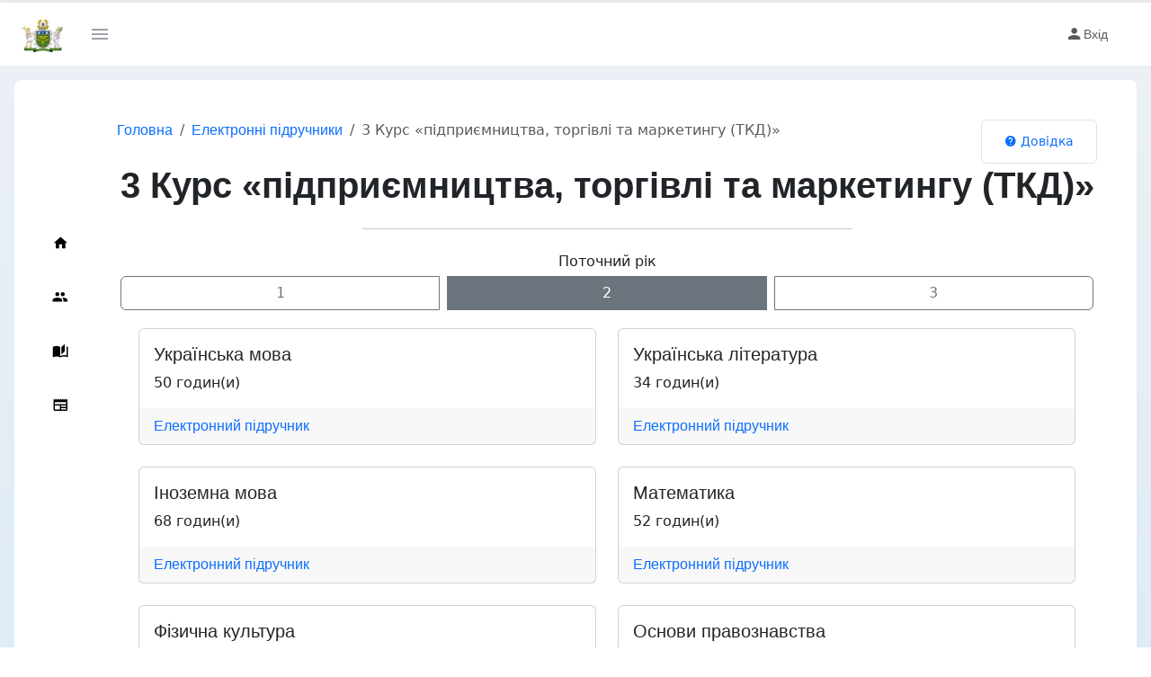

--- FILE ---
content_type: text/html; charset=UTF-8
request_url: https://zhtec.lcloud.in.ua/?do=nav_plan&func=course&plan_id=77&course_num=2
body_size: 5363
content:

<!DOCTYPE html>
<html lang="uk" data-bs-theme="light" >
<head><meta charset="utf-8" />
<link rel="icon" href="https://cdn.lcloud.in.ua/logo/logo_small.png" type="image/x-icon">
<link rel="apple-touch-icon" href="https://cdn.lcloud.in.ua/logo/logo_small.png">
<meta name="viewport" content="width=device-width, initial-scale=1, shrink-to-fit=no">
<meta name="google" value="notranslate">
<title>3 Курс «підприємництва, торгівлі та маркетингу (ТКД)» | Електронні підручники | Житомирський торгово-економічний коледж</title>
<meta name="description" content="2 курс «підприємництва, торгівлі та маркетингу (ТКД)»:  Українська мова - 50 год.,  Українська література - 34 год.,  Іноземна мова - 68 год. і інших -  повний план із електронними підручниками">
<link rel="canonical" href="https://zhtec.lcloud.in.ua/plan/77/course/2" />
    
 <meta property="og:title" content="3 Курс «підприємництва, торгівлі та маркетингу (ТКД)» | Електронні підручники | Житомирський торгово-економічний коледж"/>
<meta property="og:description" content="2 курс «підприємництва, торгівлі та маркетингу (ТКД)»:  Українська мова - 50 год.,  Українська література - 34 год.,  Іноземна мова - 68 год. і інших -  повний план із електронними підручниками"/>
 
<meta property="og:url" content="https://zhtec.lcloud.in.ua/plan/77/course/2"/>
 
<script type="text/javascript" src="https://cdn.lcloud.in.ua/tpl/default/js/jquery-3.6.3.min.js"></script>
<script type="text/javascript" src="https://cdn.lcloud.in.ua/tpl/default/js/jquery/1.13.2/jquery-ui.min.js"></script>
<script type="text/javascript" src="https://cdn.lcloud.in.ua/tpl/default/js/bootstrap/5.3.0-alpha1/bootstrap.bundle.min.js"></script>
<script type="text/javascript" src="https://cdn.lcloud.in.ua/tpl/default/js/default.js?v=1.1"></script><link href="https://cdn.lcloud.in.ua/css//tpl/default/style/default;/tpl/default/style/jquery-ui;/tpl/default/style/bootstrap/5.3.0-alpha1/bootstrap.min;/tpl/default/style/materialdesignicons.min;/component/nav_plan/version/6.10/tpl/style/course.css" rel="stylesheet" type="text/css" /><script type="text/javascript" src="https://cdn.lcloud.in.ua/component/users/version/1.57/tpl/js/default_user.js"></script>	
<!-- Google Tag Manager -->
<script>(function(w,d,s,l,i){w[l]=w[l]||[];w[l].push({'gtm.start':
new Date().getTime(),event:'gtm.js'});var f=d.getElementsByTagName(s)[0],
j=d.createElement(s),dl=l!='dataLayer'?'&l='+l:'';j.async=true;j.src=
'https://www.googletagmanager.com/gtm.js?id='+i+dl;f.parentNode.insertBefore(j,f);
})(window,document,'script','dataLayer','GTM-5MKV3NQ');</script>
<!-- End Google Tag Manager --></head>
<body class="sidebar-icon-only">
<!-- Google Tag Manager (noscript) -->
<noscript><iframe src="https://www.googletagmanager.com/ns.html?id=GTM-5MKV3NQ"
height="0" width="0" style="display:none;visibility:hidden"></iframe></noscript>
<!-- End Google Tag Manager (noscript) -->
		<div class="sticky-top"  >
    <div class="progress"  style="height: 3px;" id="global_progress" role="progressbar"  aria-valuenow="0" aria-valuemin="0" aria-valuemax="100">
        <div id="progress_bar_global" class="progress-bar" style="width: 0%; height: 3px; "></div></div>
</div>
<div class="toast-container position-fixed bottom-0 end-0 p-3">
  
</div>
        

 <nav class="navbar default-layout-navbar col-lg-12 col-12 p-0 d-flex flex-row text-body bg-body d-print-none">
        <div class="text-center navbar-brand-wrapper d-flex align-items-center justify-content-center bg-body">
          <a class="navbar-brand brand-logo" title="Житомирський торгово-економічний коледж" href="/"><img height="50" alt="Житомирський торгово-економічний коледж" class="site_logo" src="https://cdn.lcloud.in.ua/logo/ztec.png" /> </a>
          <a class="navbar-brand brand-logo-mini" title="Житомирський торгово-економічний коледж" href="/"><img height="50" alt="Житомирський торгово-економічний коледж" class="site_logo" src="https://cdn.lcloud.in.ua/logo/ztec.png" /> </a>
        </div>
       
                <div class="navbar-menu-wrapper d-flex align-items-stretch">
          <button class="navbar-toggler align-self-center" title="Навігація" type="button" data-toggle="minimize">
            <span class="mdi mdi-menu"></span>
          </button>
       
          <ul class="navbar-nav navbar-nav-right">
                          <li class="nav-item">
              <a class="ms_indicator nav-link" href="/" >
                <i class="mdi mdi-account"></i>Вхід                <span class="count-symbol bg-warning"></span>
              </a>
           
            </li> 
                        </ul>
          <button class="navbar-toggler navbar-toggler-right d-lg-none align-self-center" title="Навігація" type="button" data-toggle="offcanvas">
            <span class="mdi mdi-menu"></span>
          </button>
        </div>
      </nav>  
<div id="body" class="container-fluid p-0 p-sm-0 p-md-2 p-lg-3 p-xl-3">
<div class="content rounded-3 p-0 p-sm-0 p-md-0 p-lg-0 p-xl-3 text-body bg-body container-fluid page-body-wrapper" style="margin-top: 0px!important;">
 <nav class="sidebar sidebar-offcanvas text-body bg-body d-print-none" id="sidebar">
          <ul class="nav">
                      <li class="nav-item text-body bg-body">
              <a class="nav-link" href="/">
                <span class="menu-title">Головна</span>
                <i class="mdi mdi-home menu-icon"></i>
              </a>
            </li>
           <li class="nav-item text-body bg-body">
              <a class="nav-link" href="/teacher">
                <span class="menu-title">Педагогічний склад</span>
                <i class="mdi mdi-account-multiple menu-icon"></i>
              </a>
            </li>
            <li class="nav-item text-body bg-body">
              <a class="nav-link" href="/ebook">
                <span class="menu-title">Електронні підручники</span>
                <i class="mdi mdi-book-open-page-variant menu-icon"></i>
              </a>
            </li>  
            <li class="nav-item text-body bg-body">
              <a class="nav-link" href="/news">
                <span class="menu-title">Новини</span>
                <i class="mdi mdi-newspaper menu-icon"></i>
              </a>
            </li>  
                        </ul>
        </nav> 
<div class="main-panel"><input type="hidden" id="plan_id" value="77" />
<div class="container bg-white p-1 p-sm-1 p-md-3 p-lg-3 p-xl-3 text-body bg-body">
  <div class="row  m-0 d-print-none" style="min-height:49px;">
      <div class="col-8 col-sm-8 col-md-9 col-lg-10 col-xl-10 p-0 h-100">
        <nav aria-label="breadcrumb">
        <ol class="breadcrumb h-100">
          <li class="breadcrumb-item d-md-block d-lg-block d-xl-block"><a class="text-decoration-none" href="/">Головна</a></li>
            <li class="breadcrumb-item d-sm-block d-md-block d-lg-block d-xl-block d-xxl-block text-decoration-none"><a class="text-decoration-none" href="/ebook">Електронні підручники</a></li>
          <li class="breadcrumb-item active w-auto text-nowrap text-truncate" aria-current="page">3 Курс «підприємництва, торгівлі та маркетингу (ТКД)»</li>
        </ol>
        </nav>
      </div>
      <div class="col-4 col-sm-4 col-md-3 col-lg-2 col-xl-2 p-0 h-100">
        <div class="list-group list-group-horizontal h-100 w-100 justify-content-end">
            
            <div class="list-group-item">
                <a class="d-print-none btn btn-link btn-sm text-center position-relative text-wrap ms-auto me-auto w-100 text-decoration-none"  target="_blank" data-bs-toggle="offcanvas" data-bs-target="#offcanvasRightFaq" aria-controls="offcanvasRightFaq" data-href="https://lcloud.in.ua/faq/nav_plan/course" href="https://lcloud.in.ua/faq/nav_plan/course" >
  <i class="mdi mdi-help-circle me-1"></i>Довідка</a>
                <div class="offcanvas offcanvas-end" tabindex="-1" id="offcanvasRightFaq" aria-labelledby="offcanvasRightLabel">
  <div class="offcanvas-header">
    <h5 class="offcanvas-title d-flex w-100" id="offcanvasRightLabel">
    <a class="w-100 text-decoration-none" target="_blank" href="https://lcloud.in.ua/faq/nav_plan/course">Довідка</a> 
     <div class="flex-shrink-1 w-100 alert alert-info p-1 text-center">ЛКЛАУД ІД <span class="badge text-bg-secondary rounded-0">62</span></div></h5>
    <button type="button" class="btn-close" data-bs-dismiss="offcanvas" aria-label="Close"></button>
  </div>
  
  <div class="offcanvas-body p-3" id="faq_content" data-load="false"><div class="spinner-grow load_faq_spinner" role="status">
  <span class="visually-hidden">Loading...</span>
</div></div>
</div>
<script type="text/javascript">
const myOffcanvas = document.getElementById('offcanvasRightFaq')
myOffcanvas.addEventListener('show.bs.offcanvas', event => {
  
  if($("#faq_content").data('load')==false) { $("#faq_content").append('<iframe height="100%" width="100%" frameborder="0" id="faq_iframe" src="https://lcloud.in.ua/?do=faq&func=show_faq_one&link=nav_plan&link_func=course&answer=iframe"></iframe>');
  $("#faq_content").data("load","true");
  
  }
});

</script>
<style>
#faq_content iframe{
    bottom: 0px;
    position: absolute;
    top: 60px;
    right: 0px;
    height: 100%;
}
#fq_content iframe body{
    margin-bottom:150px;
}
</style>

            </div>
        </div>
      </div>
    </div>
<div class="offcanvas offcanvas-start" tabindex="-1" id="offcanvasLeftNavigation" aria-labelledby="offcanvasLeftLabel">
  <div class="offcanvas-header">
    <h5 class="offcanvas-title" id="offcanvasLeftLabel"></h5>
    <button type="button" class="btn-close" data-bs-dismiss="offcanvas" aria-label="Close"></button>
  </div>
  
  <div class="offcanvas-body p-3 text-body bg-body sidebar w-auto" id="nav_content" >
   <ul class="nav">
		
		</ul>
  </div>
</div>

<style>

</style>

	      
    <h1 class="display-6 fw-bold text-center">3 Курс «підприємництва, торгівлі та маркетингу (ТКД)»</h1><hr class="my-4 w-50 me-auto ms-auto d-print-none">
	    <div class="text-center">Поточний рік</div>
	
<div class="input-group row w-100 mb-3 me-auto ms-auto" title="Роки навчання відповідно плану">
    <a class="col m-1 btn btn-outline-secondary" href="/plan/77/course/1">1</a>
    <a class="col m-1 btn btn-outline-secondary active" href="/plan/77/course/2">2</a>
    <a class="col m-1 btn btn-outline-secondary" href="/plan/77/course/3">3</a>
</div>

<div class="container card-group row row-cols-1 row-cols-md-2 row-cols-sm-2 row-cols-lg-2 row-cols-xl-2 g-4 w-100 me-auto ms-auto">
	
	<div class="col me-auto ms-auto"><div class="card h-100" >
        
  <div class="card-body">    <h5 class="card-title"> <a href="/ebook/2521" class="text-body text-decoration-none">Українська мова</a></h5>
    <p class="card-text">50 годин(и)</p>
     
   
  </div>
         <div class="card-footer border-top-0"> <a href="/ebook/2521" class="card-link text-decoration-none">Електронний підручник</a>
     </div>
	
</div></div>

	
	<div class="col me-auto ms-auto"><div class="card h-100" >
        
  <div class="card-body">    <h5 class="card-title"> <a href="/ebook/2522" class="text-body text-decoration-none">Українська література</a></h5>
    <p class="card-text">34 годин(и)</p>
     
   
  </div>
         <div class="card-footer border-top-0"> <a href="/ebook/2522" class="card-link text-decoration-none">Електронний підручник</a>
     </div>
	
</div></div>

	
	<div class="col me-auto ms-auto"><div class="card h-100" >
        
  <div class="card-body">    <h5 class="card-title"> <a href="/ebook/2523" class="text-body text-decoration-none">Іноземна мова</a></h5>
    <p class="card-text">68 годин(и)</p>
     
   
  </div>
         <div class="card-footer border-top-0"> <a href="/ebook/2523" class="card-link text-decoration-none">Електронний підручник</a>
     </div>
	
</div></div>

	
	<div class="col me-auto ms-auto"><div class="card h-100" >
        
  <div class="card-body">    <h5 class="card-title"> <a href="/ebook/2524" class="text-body text-decoration-none">Математика </a></h5>
    <p class="card-text">52 годин(и)</p>
     
   
  </div>
         <div class="card-footer border-top-0"> <a href="/ebook/2524" class="card-link text-decoration-none">Електронний підручник</a>
     </div>
	
</div></div>

	
	<div class="col me-auto ms-auto"><div class="card h-100" >
        
  <div class="card-body">    <h5 class="card-title"> <a href="/ebook/2525" class="text-body text-decoration-none">Фізична культура</a></h5>
    <p class="card-text">68 годин(и)</p>
     
   
  </div>
         <div class="card-footer border-top-0"> <a href="/ebook/2525" class="card-link text-decoration-none">Електронний підручник</a>
     </div>
	
</div></div>

	
	<div class="col me-auto ms-auto"><div class="card h-100" >
        
  <div class="card-body">    <h5 class="card-title"> <a href="/ebook/2531" class="text-body text-decoration-none">Основи правознавства</a></h5>
    <p class="card-text">32 годин(и)</p>
     
   
  </div>
         <div class="card-footer border-top-0"> <a href="/ebook/2531" class="card-link text-decoration-none">Електронний підручник</a>
     </div>
	
</div></div>

	
	<div class="col me-auto ms-auto"><div class="card h-100" >
        
  <div class="card-body">    <h5 class="card-title"> <a href="/ebook/2527" class="text-body text-decoration-none">Культурологія</a></h5>
    <p class="card-text">32 годин(и)</p>
     
   
  </div>
         <div class="card-footer border-top-0"> <a href="/ebook/2527" class="card-link text-decoration-none">Електронний підручник</a>
     </div>
	
</div></div>

	
	<div class="col me-auto ms-auto"><div class="card h-100" >
        
  <div class="card-body">    <h5 class="card-title"> <a href="/ebook/2528" class="text-body text-decoration-none">Фізичне виховання</a></h5>
    <p class="card-text">68 годин(и)</p>
     
   
  </div>
         <div class="card-footer border-top-0"> <a href="/ebook/2528" class="card-link text-decoration-none">Електронний підручник</a>
     </div>
	
</div></div>

	
	<div class="col me-auto ms-auto"><div class="card h-100" >
        
  <div class="card-body">    <h5 class="card-title"> <a href="/ebook/2532" class="text-body text-decoration-none">Історія України</a></h5>
    <p class="card-text">32 годин(и)</p>
     
   
  </div>
         <div class="card-footer border-top-0"> <a href="/ebook/2532" class="card-link text-decoration-none">Електронний підручник</a>
     </div>
	
</div></div>

	
	<div class="col me-auto ms-auto"><div class="card h-100" >
        
  <div class="card-body">    <h5 class="card-title"> <a href="/ebook/2534" class="text-body text-decoration-none">Вища математика</a></h5>
    <p class="card-text">72 годин(и)</p>
     
   
  </div>
         <div class="card-footer border-top-0"> <a href="/ebook/2534" class="card-link text-decoration-none">Електронний підручник</a>
     </div>
	
</div></div>

	
	<div class="col me-auto ms-auto"><div class="card h-100" >
        
  <div class="card-body">    <h5 class="card-title"> <a href="/ebook/2535" class="text-body text-decoration-none">Інформатика та комп'ютерна техніка</a></h5>
    <p class="card-text">72 годин(и)</p>
     
   
  </div>
         <div class="card-footer border-top-0"> <a href="/ebook/2535" class="card-link text-decoration-none">Електронний підручник</a>
     </div>
	
</div></div>

	
	<div class="col me-auto ms-auto"><div class="card h-100" >
        
  <div class="card-body">    <h5 class="card-title"> <a href="/ebook/2536" class="text-body text-decoration-none">Політекономія</a></h5>
    <p class="card-text">32 годин(и)</p>
     
   
  </div>
         <div class="card-footer border-top-0"> <a href="/ebook/2536" class="card-link text-decoration-none">Електронний підручник</a>
     </div>
	
</div></div>

	
	<div class="col me-auto ms-auto"><div class="card h-100" >
        
  <div class="card-body">    <h5 class="card-title"> <a href="/ebook/2537" class="text-body text-decoration-none">Теоретичні основи товарознавства</a></h5>
    <p class="card-text">32 годин(и)</p>
     
   
  </div>
         <div class="card-footer border-top-0"> <a href="/ebook/2537" class="card-link text-decoration-none">Електронний підручник</a>
     </div>
	
</div></div>

	
	<div class="col me-auto ms-auto"><div class="card h-100" >
        
  <div class="card-body">    <h5 class="card-title"> <a href="/ebook/2538" class="text-body text-decoration-none">Товарознавство непродовольчих товарів</a></h5>
    <p class="card-text">68 годин(и)</p>
     
   
  </div>
         <div class="card-footer border-top-0"> <a href="/ebook/2538" class="card-link text-decoration-none">Електронний підручник</a>
     </div>
	
</div></div>

	
	<div class="col me-auto ms-auto"><div class="card h-100" >
        
  <div class="card-body">    <h5 class="card-title"> <a href="/ebook/2539" class="text-body text-decoration-none">Товарознавство продовольчих товарів</a></h5>
    <p class="card-text">68 годин(и)</p>
     
   
  </div>
         <div class="card-footer border-top-0"> <a href="/ebook/2539" class="card-link text-decoration-none">Електронний підручник</a>
     </div>
	
</div></div>

	
	<div class="col me-auto ms-auto"><div class="card h-100" >
        
  <div class="card-body">    <h5 class="card-title"> <a href="/ebook/2540" class="text-body text-decoration-none">Основи стандартизації, метрології та управління </a></h5>
    <p class="card-text">32 годин(и)</p>
     
   
  </div>
         <div class="card-footer border-top-0"> <a href="/ebook/2540" class="card-link text-decoration-none">Електронний підручник</a>
     </div>
	
</div></div>

	
	<div class="col me-auto ms-auto"><div class="card h-100" >
        
  <div class="card-body">    <h5 class="card-title"> <a href="/ebook/2542" class="text-body text-decoration-none">Організація і технологія торговельних процесів</a></h5>
    <p class="card-text">64 годин(и)</p>
     
   
  </div>
         <div class="card-footer border-top-0"> <a href="/ebook/2542" class="card-link text-decoration-none">Електронний підручник</a>
     </div>
	
</div></div>

	
	<div class="col me-auto ms-auto"><div class="card h-100" >
        
  <div class="card-body">    <h5 class="card-title"> <a href="/ebook/2543" class="text-body text-decoration-none">Обладнання підприємств торгівлі</a></h5>
    <p class="card-text">68 годин(и)</p>
     
   
  </div>
         <div class="card-footer border-top-0"> <a href="/ebook/2543" class="card-link text-decoration-none">Електронний підручник</a>
     </div>
	
</div></div>

	
	<div class="col me-auto ms-auto"><div class="card h-100" >
        
  <div class="card-body">    <h5 class="card-title"> <a href="/ebook/2545" class="text-body text-decoration-none">Основи маркетингу</a></h5>
    <p class="card-text">54 годин(и)</p>
     
   
  </div>
         <div class="card-footer border-top-0"> <a href="/ebook/2545" class="card-link text-decoration-none">Електронний підручник</a>
     </div>
	
</div></div>

	
	<div class="col me-auto ms-auto"><div class="card h-100" >
        
  <div class="card-body">    <h5 class="card-title"> <a href="/ebook/2546" class="text-body text-decoration-none">Основи менеджменту</a></h5>
    <p class="card-text">85 годин(и)</p>
     
   
  </div>
         <div class="card-footer border-top-0"> <a href="/ebook/2546" class="card-link text-decoration-none">Електронний підручник</a>
     </div>
	
</div></div>

	
	<div class="col me-auto ms-auto"><div class="card h-100" >
        
  <div class="card-body">    <h5 class="card-title"> <a href="/ebook/2550" class="text-body text-decoration-none">Бухгалтерський облік</a></h5>
    <p class="card-text">72 годин(и)</p>
     
   
  </div>
         <div class="card-footer border-top-0"> <a href="/ebook/2550" class="card-link text-decoration-none">Електронний підручник</a>
     </div>
	
</div></div>

	
	<div class="col me-auto ms-auto"><div class="card h-100" >
        
  <div class="card-body">    <h5 class="card-title"> <a href="/ebook/2554" class="text-body text-decoration-none">Сенсорний аналіз</a></h5>
    <p class="card-text">32 годин(и)</p>
     
   
  </div>
         <div class="card-footer border-top-0"> <a href="/ebook/2554" class="card-link text-decoration-none">Електронний підручник</a>
     </div>
	
</div></div>

	
	<div class="col me-auto ms-auto"><div class="card h-100" >
        
  <div class="card-body">    <h5 class="card-title"> <a href="/ebook/2555" class="text-body text-decoration-none">Правове регулювання комерційної діяльності</a></h5>
    <p class="card-text">16 годин(и)</p>
     
   
  </div>
         <div class="card-footer border-top-0"> <a href="/ebook/2555" class="card-link text-decoration-none">Електронний підручник</a>
     </div>
	
</div></div>

	
	<div class="col me-auto ms-auto"><div class="card h-100" >
        
  <div class="card-body">    <h5 class="card-title"> <a href="/ebook/2557" class="text-body text-decoration-none">Основи організації та управління безпекою підприємства</a></h5>
    <p class="card-text">54 годин(и)</p>
     
   
  </div>
         <div class="card-footer border-top-0"> <a href="/ebook/2557" class="card-link text-decoration-none">Електронний підручник</a>
     </div>
	
</div></div>

	
	<div class="col me-auto ms-auto"><div class="card h-100" >
        
  <div class="card-body">    <h5 class="card-title"> <a href="/ebook/2560" class="text-body text-decoration-none">Основи психології та етики бізнесу</a></h5>
    <p class="card-text">16 годин(и)</p>
     
   
  </div>
         <div class="card-footer border-top-0"> <a href="/ebook/2560" class="card-link text-decoration-none">Електронний підручник</a>
     </div>
	
</div></div>

	
	<div class="col me-auto ms-auto"><div class="card h-100" >
        
  <div class="card-body">    <h5 class="card-title"> <a href="/ebook/2564" class="text-body text-decoration-none">Реклама та стимулювання продажу</a></h5>
    <p class="card-text">18 годин(и)</p>
     
   
  </div>
         <div class="card-footer border-top-0"> <a href="/ebook/2564" class="card-link text-decoration-none">Електронний підручник</a>
     </div>
	
</div></div>

	
	<div class="col me-auto ms-auto"><div class="card h-100" >
        
  <div class="card-body">    <h5 class="card-title"> <a href="/ebook/2566" class="text-body text-decoration-none">Мерчандайзинг</a></h5>
    <p class="card-text">18 годин(и)</p>
     
   
  </div>
         <div class="card-footer border-top-0"> <a href="/ebook/2566" class="card-link text-decoration-none">Електронний підручник</a>
     </div>
	
</div></div>

	
	<div class="col me-auto ms-auto"><div class="card h-100" >
        
  <div class="card-body">    <h5 class="card-title"> <a href="/ebook/2567" class="text-body text-decoration-none">Товарна номенклатура ЗЕД</a></h5>
    <p class="card-text">18 годин(и)</p>
     
   
  </div>
         <div class="card-footer border-top-0"> <a href="/ebook/2567" class="card-link text-decoration-none">Електронний підручник</a>
     </div>
	
</div></div>

	
	<div class="col me-auto ms-auto"><div class="card h-100" >
        
  <div class="card-body">    <h5 class="card-title"> <a href="/ebook/2572" class="text-body text-decoration-none">Навчальна практика</a></h5>
    <p class="card-text">60 годин(и)</p>
     
   
  </div>
         <div class="card-footer border-top-0"> <a href="/ebook/2572" class="card-link text-decoration-none">Електронний підручник</a>
     </div>
	
</div></div>

	</div>
</div>

</div>
</div>
</div>   

<style>
#sidebar .nav {
   position: sticky;
   width: inherit;
   top: 50%;
   transform: translateY(-50%);
}

</style>
   <footer class="footer">
            <div class="container-fluid d-flex justify-content-between">
              <span class="text-muted d-block text-center text-sm-start d-sm-inline-block">Copyright © lcloud.in.ua 2026</span>
              <span class="float-none float-sm-end mt-sm-0 text-end">  <a href="https://lcloud.in.ua" target="_blank">Навчальна хмара «ЛКЛАУД»</a> з lcloud.in.ua</span>
            </div>
          </footer>     


<style>
   #silenceBox {
      display: none;
      position: fixed;
      top: 0;
      left: 0;
      width: 100vw;
      height: 100vh;
      background-color: black;
      color: white;
      font-family: Arial, sans-serif;
      text-align: center;
      z-index: 9999;
    }
    #silenceBox div {
      font-size: 6vw;
      margin: 10px;
    }
    #countdown {
      font-weight: bold;
      font-size: 10vw;
    }
  </style>
<div id="silenceBox">
    <div>Загальнонаціональна хвилина мовчання за загиблими внаслідок збройної агресії рф проти України</div>
    <div id="countdown">60</div>
  </div>

  <script>
    function startSilenceMinute(secondsLeft) {
      const box = document.getElementById('silenceBox');
      const counter = document.getElementById('countdown');

      
	  box.style.display = 'flex';
      box.style.flexDirection = 'column';
      box.style.justifyContent = 'center';
      box.style.alignItems = 'center';
      counter.textContent = secondsLeft;

      const interval = setInterval(() => {
        secondsLeft--;
        counter.textContent = secondsLeft;

        if (secondsLeft <= 0) {
          clearInterval(interval);
          box.style.display = 'none';
        }
      }, 1000);
    }

    function checkSilenceWindow() {
      const now = new Date();
      const hours = now.getHours();
      const minutes = now.getMinutes();
      const seconds = now.getSeconds();

      // Перевірка, чи зараз 9:00:00 - 9:00:59
      if (hours === 9 && minutes === 0) {
        const secondsLeft = 60 - seconds;
        startSilenceMinute(secondsLeft);
      }
    }

    // Перевірка одразу при завантаженні
    checkSilenceWindow();

    // Також щосекунди перевіряємо на випадок, якщо сторінка відкрита раніше
    setInterval(() => {
      const now = new Date();
      if (now.getHours() === 9 && now.getMinutes() === 0 && now.getSeconds() === 0) {
        startSilenceMinute(60);
      }
    }, 1000);
  </script>

	</body>
</html>



--- FILE ---
content_type: application/javascript
request_url: https://cdn.lcloud.in.ua/tpl/default/js/default.js?v=1.1
body_size: 1187
content:
$(document).ready(function() {
$('[data-toggle="popover"]').popover({delay: { "show": 1000, "hide": 100 }});
const tooltipTriggerList = document.querySelectorAll('[data-bs-toggle="tooltip"]')
const tooltipList = [...tooltipTriggerList].map(tooltipTriggerEl => new bootstrap.Tooltip(tooltipTriggerEl));
	
	}); // end ready
	

//var current = location.pathname.split("/").slice(-1)[0].replace(/^\/|\/$/g, '');
var current = location.pathname+""+location.search;
    //Add active class to nav-link based on url dynamically
    //Active class can be hard coded directly in html file also as required

    function addActiveClass(element) {
       
      if (current === "/") {
        //for root url
        if (element.attr('href')=="/") {
          element.parents('.nav-item').last().addClass('active');
          if (element.parents('.sub-menu').length) {
            element.closest('.collapse').addClass('show');
            element.addClass('active');
          }
        }
      } else {
        //for other url
        if (element.attr('href')== current) {
          element.parents('.nav-item').last().addClass('active');
          if (element.parents('.sub-menu').length) {
            element.closest('.collapse').addClass('show');
            element.addClass('active');
          }
          if (element.parents('.submenu-item').length) {
            element.addClass('active');
          }
        }
      }
    }
  
function applyStyles() {
      //Applying perfect scrollbar
      if (!$('body').hasClass("rtl")) {
        if ($('body').hasClass("sidebar-fixed")) {
          var fixedSidebarScroll = new PerfectScrollbar('#sidebar .nav');
        }
      }
    }


$(document).ready(function() {
    
    
    var body = $('body');
    var contentWrapper = $('.content-wrapper');
    var scroller = $('.container-scroller');
    var footer = $('.footer');
    var sidebar = $('.sidebar');
    
  //Open submenu on hover in compact sidebar mode and horizontal menu mode
  $(document).on('mouseenter mouseleave', '.sidebar .nav-item', function(ev) {
    var body = $('body');
    var sidebarIconOnly = body.hasClass("sidebar-icon-only");
    var sidebarFixed = body.hasClass("sidebar-fixed");
    if (!('ontouchstart' in document.documentElement)) {
      if (sidebarIconOnly) {
        if (sidebarFixed) {
          if (ev.type === 'mouseenter') {
            body.removeClass('sidebar-icon-only');
          }
        } else {
          var $menuItem = $(this);
          if (ev.type === 'mouseenter') {
            $menuItem.addClass('hover-open')
          } else {
            $menuItem.removeClass('hover-open')
          }
        }
      }
    }
  });
  $('.aside-toggler').click(function(){
    $('.chat-list-wrapper').toggleClass('slide')
  });




    $('[data-toggle="offcanvas"]').on("click", function() {
      $('.sidebar-offcanvas').toggleClass('active')
    });



/* misc */


    
    $('.nav li a', sidebar).each(function() {
      var $this = $(this);
      addActiveClass($this);
    })

    $('.horizontal-menu .nav li a').each(function() {
      var $this = $(this);
      addActiveClass($this);
    })

    //Close other submenu in sidebar on opening any

    sidebar.on('show.bs.collapse', '.collapse', function() {
      sidebar.find('.collapse.show').collapse('hide');
    });


    //Change sidebar and content-wrapper height
    applyStyles();

  

    $('[data-toggle="minimize"]').on("click", function() {
      if ((body.hasClass('sidebar-toggle-display')) || (body.hasClass('sidebar-absolute'))) {
        body.toggleClass('sidebar-hidden');
      } else {
        body.toggleClass('sidebar-icon-only');
        if(body.hasClass('sidebar-icon-only')) change_user_properties("sidebar","hidden"); else change_user_properties("sidebar","display");
      }
    });

    //checkbox and radios
    $(".form-check label,.form-radio label").append('<i class="input-helper"></i>');

  
    
}); // end ready
    
	


